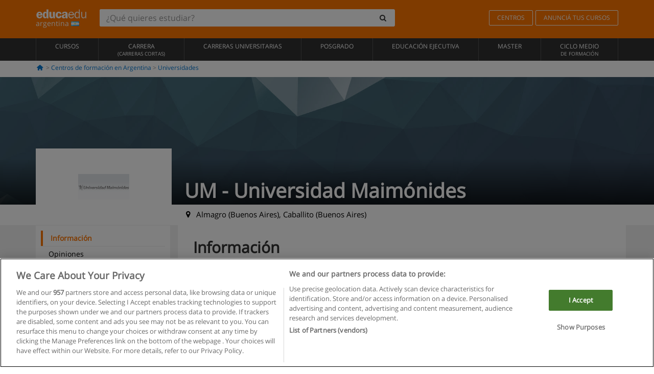

--- FILE ---
content_type: text/html; charset=UTF-8
request_url: https://www.educaedu.com.ar/centros/um-universidad-maimonides-uni131
body_size: 18375
content:
<!DOCTYPE html>
<html lang="es-AR">
    
    <head>
        
        <meta charset="UTF-8">
        <meta http-equiv="X-UA-Compatible" content="IE=edge">
        <meta name="viewport" content="width=device-width, initial-scale=1.0">
           
           <link rel="amphtml" href="https://www.educaedu.com.ar/amp/centros/um-universidad-maimonides-uni131">
        <link rel="canonical" href="https://www.educaedu.com.ar/centros/um-universidad-maimonides-uni131">
    
    <meta name="robots" content="index, follow">
    <meta name="googlebot" content="index, follow">
    <meta name="description" content="La universidad maimónides ha establecido sus objetivos en la formación integral de los estudiantes  a quien pretende dotarlos de un conocimiento">
    
                            <link rel="next" href="https://www.educaedu.com.ar/centros/um-universidad-maimonides-uni131_2">    
             

            
        <title> 
                         
     
        UM - Universidad Maimónides en Almagro, Caballito
            | Educaedu
</title>
        <link rel="dns-prefetch" href="https://static1.educaedu.com.ar/">
        <link rel="preconnect" href="https://static1.educaedu.com.ar/" crossorigin >
        <link rel="dns-prefetch" href="https://statictrack.educatrack.com/">
        <link rel="dns-prefetch" href="https://track.educatrack.com/">
        <link rel="dns-prefetch" href="https://fonts.gstatic.com">
        <link rel="dns-prefetch" href="https://www.googletagmanager.com">
        <link rel="dns-prefetch" href="https://www.google-analytics.com">
        <link rel="preconnect" href="https://statictrack.educatrack.com/" crossorigin>
        <link rel="preconnect" href="https://track.educatrack.com/" crossorigin>
        <link rel="preconnect" href="https://fonts.gstatic.com" crossorigin>
        <link rel="preconnect" href="https://www.googletagmanager.com" crossorigin>        
        <link rel="preconnect" href="https://www.google-analytics.com" crossorigin>

        <link rel="preload" href="https://static1.educaedu.com.ar/build/images/logo-educaedu.svg" fetchpriority="high"  as="image" type="image/svg+xml" >
<link rel="preload" href="https://fonts.gstatic.com/s/opensans/v16/mem8YaGs126MiZpBA-UFVZ0bf8pkAg.woff2" media="(min-width: 768px)" as="font" type="font/woff2" crossorigin>
<link rel="preload" href="https://static1.educaedu.com.ar/build/fonts/icons-educaedu.2e429f28.woff2" media="(min-width: 768px)" as="font" type="font/woff2" crossorigin>
<style>
    @font-face {
        font-family: "Open sans fallback";
        size-adjust: 103.50%;
        ascent-override: 103%;
        src: local("Arial");
    }
</style>            <style>
        .icon-mail-alt:before{content:'\f0e0'}@-ms-viewport{width:device-width}.btn-orange{color:#fff;background-color:#ff7600;border-color:#eb8500;font-weight:700;border-radius:6px;padding:4px 20px;background:#ff7600;background:-webkit-linear-gradient(#fd8c2b,#ff7600);background:-o-linear-gradient(#fd8c2b,#ff7600);background:-moz-linear-gradient(#fd8c2b,#ff7600);background:linear-gradient(#fd8c2b,#ff7600)}.btn-educaedu-old{border-radius:6px;background:#ff7600;background:-webkit-linear-gradient(#fd8c2b,#ff7600);background:-o-linear-gradient(#fd8c2b,#ff7600);background:-moz-linear-gradient(#fd8c2b,#ff7600);background:linear-gradient(#fd8c2b,#ff7600)}.cta{border-top:1px solid #f2f2f2;margin-top:10px;position:fixed;bottom:0;width:100%;left:0;padding:10px;background-color:#fff}.cta a{display:block}.course-content-row{margin-bottom:7px;font-size:12px}.course-content-row.grey-text{font-size:12px}.grey-text{color:#757575;font-family:Arial,Helvetica,sans-serif}.btn-orange{padding:4px 20px}@media screen and (max-width:767px){.btn-educaedu-old{display:block}.btn-educaedu-old{flex-grow:1;font-size:13px}}.course-buttons .btn-educaedu-primary i{display:none}[class^=icon-]:before{font-family:icons-educaedu;font-style:normal;font-weight:400;speak:none;display:inline-block;text-decoration:inherit;width:1em;margin-right:.2em;text-align:center;font-variant:normal;text-transform:none;line-height:1em;margin-left:.2em;-webkit-font-smoothing:antialiased;-moz-osx-font-smoothing:grayscale}.icon-search:before{content:'\e800'}.icon-down-open:before{content:'\e801'}.icon-cancel:before{content:'\e804'}.icon-location:before{content:'\e808'}.icon-home:before{content:'\e815'}.icon-menu:before{content:'\f008'}html{font-family:sans-serif;-ms-text-size-adjust:100%;-webkit-text-size-adjust:100%}body{margin:0}header,nav,section{display:block}a{background-color:transparent}b,strong{font-weight:700}h1{font-size:2em;margin:.67em 0}img{border:0}svg:not(:root){overflow:hidden}button,input{color:inherit;font:inherit;margin:0}button{overflow:visible}button{text-transform:none}button{-webkit-appearance:button}button::-moz-focus-inner,input::-moz-focus-inner{border:0;padding:0}input{line-height:normal}input[type=search]{-webkit-appearance:textfield;-webkit-box-sizing:content-box;-moz-box-sizing:content-box;box-sizing:content-box}input[type=search]::-webkit-search-cancel-button,input[type=search]::-webkit-search-decoration{-webkit-appearance:none}*{-webkit-box-sizing:border-box;-moz-box-sizing:border-box;box-sizing:border-box}:after,:before{-webkit-box-sizing:border-box;-moz-box-sizing:border-box;box-sizing:border-box}html{font-size:10px}body{font-family:"Helvetica Neue",Helvetica,Arial,sans-serif;font-size:14px;line-height:1.42857143;color:#333;background-color:#fff}button,input{font-family:inherit;font-size:inherit;line-height:inherit}a{color:#337ab7;text-decoration:none}img{vertical-align:middle}.img-responsive{display:block;max-width:100%;height:auto}h1,h2,h3,h4{font-family:inherit;font-weight:500;line-height:1.1;color:inherit}h1,h2,h3{margin-top:20px;margin-bottom:10px}h4{margin-top:10px;margin-bottom:10px}h1{font-size:36px}h3{font-size:24px}h4{font-size:18px}p{margin:0 0 10px}ul{margin-top:0;margin-bottom:10px}.container{padding-right:15px;padding-left:15px;margin-right:auto;margin-left:auto}@media (min-width:768px){.container{width:750px}}@media (min-width:992px){.container{width:970px}}@media (min-width:1200px){.container{width:1170px}}.row{margin-right:-15px;margin-left:-15px}.col-md-12,.col-md-3,.col-md-9,.col-sm-4,.col-sm-8,.col-xs-12{position:relative;min-height:1px;padding-right:15px;padding-left:15px}.col-xs-12{float:left}.col-xs-12{width:100%}@media (min-width:768px){.col-sm-4,.col-sm-8{float:left}.col-sm-8{width:66.66666667%}.col-sm-4{width:33.33333333%}}@media (min-width:992px){.col-md-12,.col-md-3,.col-md-9{float:left}.col-md-12{width:100%}.col-md-9{width:75%}.col-md-3{width:25%}}input[type=search]{-webkit-box-sizing:border-box;-moz-box-sizing:border-box;box-sizing:border-box;-webkit-appearance:none;appearance:none}.form-control{display:block;width:100%;height:34px;padding:6px 12px;font-size:14px;line-height:1.42857143;color:#555;background-color:#fff;background-image:none;border:1px solid #ccc;border-radius:4px;-webkit-box-shadow:inset 0 1px 1px rgba(0,0,0,.075);box-shadow:inset 0 1px 1px rgba(0,0,0,.075)}.form-control::-moz-placeholder{color:#999;opacity:1}.form-control:-ms-input-placeholder{color:#999}.form-control::-webkit-input-placeholder{color:#999}.form-control::-ms-expand{background-color:transparent;border:0}.btn{display:inline-block;margin-bottom:0;font-weight:400;text-align:center;white-space:nowrap;vertical-align:middle;-ms-touch-action:manipulation;touch-action:manipulation;background-image:none;border:1px solid transparent;padding:6px 12px;font-size:14px;line-height:1.42857143;border-radius:4px}.btn-default{color:#333;background-color:#fff;border-color:#ccc}.fade{opacity:0}.collapse{display:none}.input-group{position:relative;display:table;border-collapse:separate}.input-group .form-control{position:relative;z-index:2;float:left;width:100%;margin-bottom:0}.input-group .form-control,.input-group-btn{display:table-cell}.input-group-btn{width:1%;white-space:nowrap;vertical-align:middle}.input-group .form-control:first-child,.input-group-btn:last-child>.btn:not(:last-child):not(.dropdown-toggle){border-top-right-radius:0;border-bottom-right-radius:0}.input-group-btn:last-child>.btn{border-top-left-radius:0;border-bottom-left-radius:0}.input-group-btn{position:relative;font-size:0;white-space:nowrap}.input-group-btn>.btn{position:relative}.input-group-btn>.btn+.btn{margin-left:-1px}.input-group-btn:last-child>.btn{z-index:2;margin-left:-1px}.nav{padding-left:0;margin-bottom:0;list-style:none}.nav>li{position:relative;display:block}.nav>li>a{position:relative;display:block;padding:10px 15px}.navbar{position:relative;min-height:50px;margin-bottom:20px;border:1px solid transparent}.navbar-collapse{padding-right:15px;padding-left:15px;overflow-x:visible;border-top:1px solid transparent;-webkit-box-shadow:inset 0 1px 0 rgba(255,255,255,.1);box-shadow:inset 0 1px 0 rgba(255,255,255,.1);-webkit-overflow-scrolling:touch}.container>.navbar-collapse,.container>.navbar-header{margin-right:-15px;margin-left:-15px}.navbar-brand{float:left;height:50px;padding:15px;font-size:18px;line-height:20px}.navbar-brand>img{display:block}@media (min-width:768px){.navbar{border-radius:4px}.navbar-header{float:left}.navbar-collapse{width:auto;border-top:0;-webkit-box-shadow:none;box-shadow:none}.navbar-collapse.collapse{display:block!important;height:auto!important;padding-bottom:0;overflow:visible!important}.container>.navbar-collapse,.container>.navbar-header{margin-right:0;margin-left:0}.navbar>.container .navbar-brand{margin-left:-15px}.navbar-toggle{display:none}}.navbar-toggle{position:relative;float:right;padding:9px 10px;margin-right:15px;margin-top:8px;margin-bottom:8px;background-color:transparent;background-image:none;border:1px solid transparent;border-radius:4px}.navbar-nav{margin:7.5px -15px}.navbar-nav>li>a{padding-top:10px;padding-bottom:10px;line-height:20px}@media (min-width:768px){.navbar-nav{float:left;margin:0}.navbar-nav>li{float:left}.navbar-nav>li>a{padding-top:15px;padding-bottom:15px}.navbar-form .form-control{display:inline-block;width:auto;vertical-align:middle}.navbar-form .input-group{display:inline-table;vertical-align:middle}.navbar-form .input-group .form-control,.navbar-form .input-group .input-group-btn{width:auto}.navbar-form .input-group>.form-control{width:100%}}.navbar-form{padding:10px 15px;margin-right:-15px;margin-left:-15px;border-top:1px solid transparent;border-bottom:1px solid transparent;-webkit-box-shadow:inset 0 1px 0 rgba(255,255,255,.1),0 1px 0 rgba(255,255,255,.1);box-shadow:inset 0 1px 0 rgba(255,255,255,.1),0 1px 0 rgba(255,255,255,.1);margin-top:8px;margin-bottom:8px}@media (min-width:768px){.navbar-form{width:auto;padding-top:0;padding-bottom:0;margin-right:0;margin-left:0;border:0;-webkit-box-shadow:none;box-shadow:none}.navbar-right{float:right!important;margin-right:-15px}}.navbar-default{background-color:#f8f8f8;border-color:#e7e7e7}.navbar-default .navbar-nav>li>a{color:#777}.navbar-default .navbar-collapse{border-color:#e7e7e7}button.close{padding:0;background:0 0;border:0;-webkit-appearance:none;appearance:none}.modal{position:fixed;top:0;right:0;bottom:0;left:0;z-index:1050;display:none;overflow:hidden;-webkit-overflow-scrolling:touch;outline:0}.modal.fade .modal-dialog{-webkit-transform:translate(0,-25%);-ms-transform:translate(0,-25%);-o-transform:translate(0,-25%);transform:translate(0,-25%)}.modal-dialog{position:relative;width:auto;margin:10px}.modal-content{position:relative;background-color:#fff;-webkit-background-clip:padding-box;background-clip:padding-box;border:1px solid #999;border:1px solid rgba(0,0,0,.2);border-radius:6px;-webkit-box-shadow:0 3px 9px rgba(0,0,0,.5);box-shadow:0 3px 9px rgba(0,0,0,.5);outline:0}.modal-header{padding:15px;border-bottom:1px solid #e5e5e5}.modal-header .close{margin-top:-2px}.modal-title{margin:0;line-height:1.42857143}@media (min-width:768px){.modal-dialog{width:600px;margin:30px auto}.modal-content{-webkit-box-shadow:0 5px 15px rgba(0,0,0,.5);box-shadow:0 5px 15px rgba(0,0,0,.5)}}.container:after,.container:before,.modal-header:after,.modal-header:before,.nav:after,.nav:before,.navbar-collapse:after,.navbar-collapse:before,.navbar-header:after,.navbar-header:before,.navbar:after,.navbar:before,.row:after,.row:before{display:table;content:" "}.container:after,.modal-header:after,.nav:after,.navbar-collapse:after,.navbar-header:after,.navbar:after,.row:after{clear:both}.hidden{display:none!important}.visible-xs{display:none!important}@media (max-width:767px){.visible-xs{display:block!important}.hidden-xs{display:none!important}}body{font-family:'Open sans',Helvetica,Arial,sans-serif;background-color:transparent}h1,h2,h3,h4{font-family:'Open sans',Helvetica,Arial,sans-serif}.btn{font-family:"Open sans",Helvetica,Arial,sans-serif}h1{font-weight:600;margin-top:0;margin-bottom:0;font-size:16px;line-height:18px}h2{font-size:24px;margin-bottom:20px;font-weight:600;color:#333}a{color:#337ab7}@media (max-width:384px){h2{font-size:18px}}h3{font-size:18px}.form-control{-webkit-box-shadow:none;box-shadow:none}@media only screen and (max-width:767px){.hidden-xs{display:none!important}}@media only screen and (max-width:360px){.hidden-xxs{display:none!important}.hidden-xs{display:none!important}}.btn,.form-control{border-radius:2px}.back-to-top{position:fixed;bottom:20px;right:20px;display:none;z-index:9;border-radius:50%;height:35px;width:35px;background-color:transparent;font-size:21px;color:#b7b7b7;padding:0;-ms-transform:rotate(180deg);-webkit-transform:rotate(180deg);transform:rotate(180deg)}[class^=icon-]:before{visibility:visible}.form-control::-webkit-input-placeholder{font-style:normal}.form-control::-moz-placeholder{font-style:normal}.form-control:-ms-input-placeholder{font-style:normal}.form-control:-moz-placeholder{font-style:normal}a{color:#0076d1}button.close{-webkit-appearance:none;padding:0;background:0 0;border:0}.close{float:right;font-size:21px;font-weight:700;line-height:1;color:#000;text-shadow:0 1px 0 #fff;opacity:.2}.SimpleBreadcrumb_container{padding:15px;font-size:12px;width:100%}.breadcrumb-element:not(:last-child):after{content:' > ';color:#999}.barracookies{z-index:99999;position:fixed;left:0;right:0;bottom:0;padding:5px;background:#f5f5f5;line-height:20px;font-size:12px;text-align:center;box-sizing:border-box;display:none}.barracookies a.view-more{color:#f04d00;text-decoration:none;font-size:12px}.barracookies button.cookie-bar-close-option{background-color:transparent;border:0;color:#f04d00}.barracookies .container{position:relative}.barracookies .container .container-text{width:auto;height:auto;margin:0 auto;position:relative;display:inline}.modal{padding-right:0!important}.modal button.close{-webkit-appearance:none;padding:0;background:0 0;border:0}.modal .close{float:right;font-size:21px;font-weight:700;line-height:1;color:#000;text-shadow:0 1px 0 #fff;opacity:.2}.modal-educaedu-old .close{margin-top:-26px;background-color:#ff7800!important;padding:2px 10px!important;opacity:1;border:0;color:#fff;text-shadow:none;position:absolute;z-index:99;right:0;top:1px}.modal-educaedu-old .modal-header .modal-title{display:none}.modal-educaedu-old .modal-header{padding:0;margin-top:-1px}.modal-educaedu-old .modal-content{border-radius:0}.modal-dialog{margin:60px auto 0}.modal-content{border:0}.modal-content-big{width:60%}@media (max-width:1200px){.modal-content-big{width:90%}}.modal-iframe{position:absolute;top:0;left:0}@media screen and (-webkit-min-device-pixel-ratio:0){input{font-size:16px!important}}ul.full-width li span{display:block;font-size:10px;margin-top:-6px}ul.full-width{width:100%}ul.full-width li{list-style:none;text-align:center;border-right:1px solid #545454;-webkit-box-flex:1;-ms-flex-positive:1;flex-grow:1}ul.full-width li:first-child{border-left:1px solid #545454}ul.full-width li a{display:block;text-decoration:none}@media only screen and (max-width:995px){ul.full-width li,ul.full-width li:first-child{border-right:none;border-left:none}ul.full-width li a{font-size:12px}ul.full-width li span{font-size:8px}}ul.full-width{display:table;table-layout:fixed;display:-webkit-box;display:-ms-flexbox;display:flex;-webkit-box-orient:horizontal;-webkit-box-direction:normal;-ms-flex-direction:row;flex-direction:row}.navbar-collapse{padding-right:0;padding-left:0}.navbar-orange{background:#ff7600;margin-bottom:0;border-radius:0}.navbar-orange a{color:#fff}.navbar-orange .navbar-brand{height:auto;padding:18px 15px 14px;font-size:14px}.navbar-brand span img{vertical-align:baseline;height:9px}.navbar-orange .navbar-brand>img{height:18px}.navbar-orange .navbar-nav>li>a{border:1px solid;padding-top:4px;padding-bottom:4px;margin-top:20px;margin-left:5px;font-size:12px}.navbar-orange .navbar-right{margin-right:0}.navbar-nav>li>a{padding-top:25px;padding-bottom:25px}.navbar{min-height:0;margin-bottom:0;border-radius:0;border:0}.navbar-toggle{margin-bottom:0;font-size:21px;color:#fff;padding:5px 0;border-radius:2px}.navbar-default{background-color:#303030}.navbar-default .navbar-nav>li>a{color:#fff}.navbar-default .navbar-nav>li>a{font-size:12px;padding:6px 0 4px;text-transform:uppercase;height:100%}.navbar-brand>img{vertical-align:baseline;width:100px}.navbar-form{padding:10px;display:inline-block}.navbar-form .input-group-btn .btn{border-left-color:transparent}.navbar-form .form-control{border:0;-webkit-box-shadow:none;box-shadow:none}.navbar-form .btn,.navbar-form .form-control{border:1px solid #fff}@media only screen and (max-width:767px){.navbar-orange .navbar-brand{padding:12px 16px 10px 15px}.li-centers{border-top:1px solid #545454}.navbar-form .input-group>.form-control{width:100%}.navbar-form{margin-top:0;margin-bottom:0;padding-top:0;border-top:0;box-shadow:none;display:block}.navbar-brand>img{width:100px}}.header-buscador button,.header-buscador input{border:0;box-shadow:none}.header-buscador .btn-close{display:none}.header-buscador .input-group-btn .btn{border-top-right-radius:3px!important;border-bottom-right-radius:3px!important}@media (max-width:767px){.barracookies .container .container-text{display:block}.header-buscador{max-width:100%;position:fixed;z-index:10;top:0;right:15px;border:0;left:15px;background:#fff;border-bottom:1px solid #ccc;box-shadow:0 0 5px rgba(0,0,0,.2)}.header-buscador .navbar-form{margin-right:0;margin-left:0;margin-top:12px;margin-bottom:2px}.header-search-action-button{background-color:#ff7600;color:#fff;border:1px solid #ff7600!important;border-radius:3px!important}.header-search-action-button .icon-search:before{font-size:18px}.header-buscador .btn-close{border:0;margin-left:2px;display:inline-block;background-color:transparent;color:var(--color-grisoscuro)}.header-buscador .input-group-btn{padding-left:10px}.header-buscador .navbar-form input{border-bottom:1px solid}}@media (min-width:768px){.header-buscador.collapse{display:inline-table!important}.header-buscador{width:calc(100% - 480px)}.header-buscador .navbar-form,.header-buscador .navbar-form .input-group{width:100%}}header h1{font-size:24px;line-height:40px;text-align:left;font-weight:400;color:#fff}header a,header h1,nav a{font-family:'Open Sans',sans-serif}ul{list-style:none}h2,h3,h4,header h1{font-family:var(--headings-font);margin-top:1.5em;margin-bottom:.1em;line-height:1.5em!important;font-weight:700}h2{font-size:30px}h3{font-weight:700;font-size:21px}h4{font-size:18px;font-weight:600}div>h2:first-child{margin-top:0}p{margin:0 0 20px}:root{--scrollspy-height:51px}.side-menu-block{position:-webkit-sticky;position:-moz-sticky;position:-o-sticky;position:-ms-sticky;position:sticky;top:0;z-index:5}.side-menu{background-color:#fff;-webkit-box-shadow:0 2px 3px 0 rgba(0,0,0,.07);-moz-box-shadow:0 0 9px 0 rgba(0,0,0,.07);box-shadow:0 2px 3px 0 rgba(0,0,0,.07);margin:0 -15px;height:var(--scrollspy-height);z-index:12;overflow-y:hidden;border-bottom:1px solid #f2f2f2;border-top:1px solid #f2f2f2}.side-menu ul{padding:0;margin:0}.side-menu li{border:none;line-height:18px;margin-bottom:0;background-color:#fff;border-top:1px solid #eee;position:relative;margin-top:0}.side-menu li:first-child{border-top:0}.side-menu .link{padding:16px 50px 16px 15px;color:#000;display:block;width:100%;overflow:hidden;white-space:nowrap;text-overflow:ellipsis;font-size:1.2em}.side-menu .link.active{color:#ff7600;text-decoration:none;font-weight:600}.side-menu .open-button{position:absolute;top:0;bottom:0;right:0;text-align:right;background-color:transparent;border:0;height:51px;width:100%;padding:15px 25px}.side-menu-logo{display:none}@media (min-width:768px){.side-menu-block{top:15px}.side-menu{height:auto;padding:10px;margin:auto;-webkit-box-shadow:none;-moz-box-shadow:none;box-shadow:none}.side-menu ul{transform:translateY(0)!important}.side-menu .link{padding:6px 30px 6px 15px;white-space:break-spaces;font-size:1em}.side-menu .link.active{border-left:4px solid #ff7600}.side-menu .open-button{display:none}}.center-detail-body{background-color:#f2f2f2}.center-detail-block{background-color:#fff;margin-bottom:20px;padding:20px 0}@media (min-width:768px){.center-detail-block{padding-left:15px;padding-right:15px}}.SimpleBreadcrumb_container{background-color:#fff;padding:5px 15px 10px}.ficha .navbar-brand{width:224px;height:130px;float:left;padding:0;margin-top:-80px;margin-left:0!important;overflow:hidden;background:#fff;text-align:center;line-height:160px;color:#fff!important;font-size:2em;position:relative}@media (min-width:768px){.ficha .navbar-brand{width:220px}.ficha .navbar-brand img{max-width:190px;width:auto}}@media (min-width:992px){.ficha .navbar-brand{width:214px;height:120px;margin-top:-80px}}.ficha .navbar-brand img{position:absolute;margin:auto;top:0;left:0;right:0;bottom:0}@media (min-width:1200px){.ficha .navbar-brand{width:266px;height:150px;margin-top:-110px}.ficha .navbar-brand img{max-width:240px}}.fondo-imagen{overflow:hidden;height:250px;position:relative}.fondo-imagen img{width:100%;height:auto;position:absolute;top:0;bottom:0;margin-top:auto;margin-bottom:auto}@media (min-width:768px){.SimpleBreadcrumb_container{background-color:transparent}.fondo-negro{background:rgba(0,0,0,.7);background:-webkit-linear-gradient(transparent,rgba(0,0,0,.7));background:-o-linear-gradient(transparent,rgba(0,0,0,.7));background:-moz-linear-gradient(transparent,rgba(0,0,0,.7));background:linear-gradient(transparent,rgba(0,0,0,.7));height:90px;margin-top:-90px;position:absolute;width:100%}}.site-name{color:#fff;font-size:2.8em;line-height:45px!important;margin-bottom:46px!important;bottom:0;text-shadow:0 0 10px rgba(0,0,0,.5);margin-left:25px;position:absolute;display:inline-block}@media (max-width:992px){.site-name{font-size:2.4em}}@media (max-width:767px){.fondo-imagen{max-height:70px}.site-name{position:inherit;color:#000;font-size:20px;line-height:1.4em!important;text-shadow:none;padding:5px 0;margin-bottom:0!important;margin-left:0;margin-top:0}.ficha .navbar-brand{max-width:100px;max-height:55px;float:left;margin-top:-22px;margin-right:10px;border:3px solid #fff}}.site-description{color:#000;font-size:1.1em;float:left;margin-top:9px!important;margin-left:22px;position:absolute}.center-header{max-height:360px;overflow:hidden}@media (max-width:490px){.site-description{color:#fff;font-size:1.3em;float:left;margin-top:-80px!important;margin-left:125px}}.back-to-top{bottom:55px}.center-logo{display:none;grid-area:center-logo}.course-title{grid-area:course-title}.course-info{grid-area:course-info}.course-description{display:none;grid-area:course-description}.course-buttons{grid-area:course-buttons}.course-download-button{grid-area:course-download-button}.course-whatsapp-button{grid-area:course-whatsapp-button}.course-info-button{grid-area:course-info-button}.sf-minitoolbar{background-color:#222;border-top-left-radius:4px;bottom:0;box-sizing:border-box;display:none;height:36px;padding:6px;position:fixed;right:0;z-index:99999}.sf-minitoolbar button{background-color:transparent;padding:0;border:none}.sf-minitoolbar svg{max-height:24px;max-width:24px;display:inline}.sf-toolbar-clearer{clear:both;height:36px}.sf-display-none{display:none}.sf-toolbarreset *{box-sizing:content-box;vertical-align:baseline;letter-spacing:normal;width:auto}.sf-toolbarreset{background-color:#222;bottom:0;box-shadow:0 -1px 0 rgba(0,0,0,.2);color:#eee;font:11px Arial,sans-serif;left:0;margin:0;padding:0 36px 0 0;position:fixed;right:0;text-align:left;text-transform:none;z-index:99999;direction:ltr;-webkit-font-smoothing:subpixel-antialiased;-moz-osx-font-smoothing:auto}.sf-toolbarreset svg{height:20px;width:20px;display:inline-block}.sf-toolbarreset .sf-cancel-button{color:#444}.sf-toolbarreset .hide-button{background:#444;display:block;position:absolute;top:0;right:0;width:36px;height:36px;text-align:center;border:none;margin:0;padding:0}.sf-toolbarreset .hide-button svg{max-height:18px;margin-top:1px}.sf-toolbar-block{display:block;float:left;height:36px;margin-right:0;white-space:nowrap;max-width:15%}.sf-toolbar-block>a{display:block;text-decoration:none;background-color:transparent;color:inherit}.sf-toolbar-block span{display:inline-block}.sf-toolbar-block .sf-toolbar-value{color:#f5f5f5;font-size:13px;line-height:36px;padding:0}.sf-toolbar-block .sf-toolbar-info{border-collapse:collapse;display:table;z-index:100000}.sf-toolbar-block .sf-toolbar-info-piece{border-bottom:3px solid transparent;display:table-row}.sf-toolbar-block .sf-toolbar-info-piece:last-child{margin-bottom:0}.sf-toolbar-block .sf-toolbar-info-piece b{color:#aaa;display:table-cell;font-size:11px;padding:4px 8px 4px 0}.sf-toolbar-block:not(.sf-toolbar-block-dump) .sf-toolbar-info-piece span{color:#f5f5f5}.sf-toolbar-block .sf-toolbar-info-piece span{font-size:12px}.sf-toolbar-block .sf-toolbar-info{background-color:#444;bottom:36px;color:#f5f5f5;display:none;padding:9px 0;position:absolute}.sf-toolbar-block .sf-toolbar-icon{display:block;height:36px;padding:0 7px;overflow:hidden;text-overflow:ellipsis}.sf-toolbar-block-request .sf-toolbar-icon{padding-left:0;padding-right:0}.sf-toolbar-block .sf-toolbar-icon svg{border-width:0;position:relative;top:8px;vertical-align:baseline}.sf-toolbar-block .sf-toolbar-icon svg+span{margin-left:4px}.sf-toolbar-icon .sf-toolbar-value{display:none}@media (min-width:768px){.sf-toolbar-icon .sf-toolbar-value{display:inline}.sf-toolbar-block .sf-toolbar-icon svg{top:6px}.sf-toolbar-block .sf-toolbar-icon{padding:0 10px}.sf-toolbar-block-request .sf-toolbar-icon{padding-left:0;padding-right:0}.sf-toolbar-block .sf-toolbar-info-piece b{font-size:12px}.sf-toolbar-block .sf-toolbar-info-piece span{font-size:13px}}        
    </style>
        
         
        
        <link rel="shortcut icon" href="https://static1.educaedu.com.ar/build/images/favicon-educaedu.ico">
        <link rel="apple-touch-icon" href="https://static1.educaedu.com.ar/apple-touch-icon.png">
        
        <script>
            window.onerror = function (msg, file, lineNo, columnNo, error){
                if(/googlebot/i.test(navigator.userAgent)){
                    return false;
                }
                var params = 'url='+window.location.href+'&line='+lineNo+'&col='+columnNo+'&message='+msg+'&error='+error+'&file='+file;
                var xhttp = new XMLHttpRequest();
                xhttp.open('POST','/js-errors',true);
                xhttp.setRequestHeader('Content-type', 'application/x-www-form-urlencoded');
                xhttp.send(params);
                if(typeof error !== 'undefined') {
                    dataLayer = dataLayer || [];
                    dataLayer.push({'event':'error_js'});
                }
                return false;
            };
        </script>

                    <script>var userEmail = '';</script>
                
            <script>
        var pageOptions = { 
            'pubId' : 'pub-0159970609929852',
            'channel': '3662428415',
            'adtest': 'off',                   
            'hl': 'es',
            'ie': 'utf8',
            'oe': 'utf8',
            'mode': '',
            'siteLinks': false,
            'personalizedAds': true,
            'styleId': '5412800633',
            'query': 'Um universidad maimónides en Argentina',
            'number': 3
        };

        var adblocks = [{'container' : 'adsgoogle2'}]; 

                 
            adblocks.push({'container' : 'adsgoogle1'}); 
         

    </script> 
        
        <!-- Google Tag Manager -->
        <script>(function(w,d,s,l,i){w[l]=w[l]||[];w[l].push({'gtm.start':
        new Date().getTime(),event:'gtm.js'});var f=d.getElementsByTagName(s)[0],
        j=d.createElement(s),dl=l!='dataLayer'?'&l='+l:'';j.async=true;j.src=
        'https://www.googletagmanager.com/gtm.js?id='+i+dl;f.parentNode.insertBefore(j,f);
        })(window,document,'script','dataLayer','GTM-NWCBB9P');</script>
        <!-- End Google Tag Manager -->
        
                      
        <script async='async' src='https://www.googletagservices.com/tag/js/gpt.js'></script>
<script>
  var googletag = googletag || {};
  googletag.cmd = googletag.cmd || [];
</script>

<script>
var gptAdSlots = [];

googletag.cmd.push(function() {

    var map_sidebar_1 = googletag.sizeMapping()
        .addSize([0, 0], [[300, 250]])
        .addSize([320,0], [[300, 250]])
        .addSize([480,0], [[300, 250]])
        .addSize([768,0], [])
        .addSize([992,0], [[300, 250]])
        .build(); 

    var map_sidebar_2 = googletag.sizeMapping()
        .addSize([0, 0], [[300, 250]])
        .addSize([320,0], [[300, 250]])
        .addSize([768,0], [[160, 600],[120, 600]])
        .build();

    var map_content_1 = googletag.sizeMapping()
        .addSize([0, 0], [[300, 250]])
        .addSize([768,0], [[468,60]])
        .addSize([1200,0], [[728, 90]])
        .build();

    var map_content_2 = googletag.sizeMapping()
        .addSize([0, 0], [[300, 250]])
        .addSize([768,0], [[468,60]])
        .addSize([1200,0], [[728, 90]])
        .build();

    var map_content_3 = googletag.sizeMapping()
        .addSize([0, 0], [[300, 250]])
        .addSize([768,0], [[468,60]])
        .addSize([1200,0], [[728, 90]])
        .build();
        
    var map_leaderboard = googletag.sizeMapping()
        .addSize([0, 0], [[320, 50]])
        .addSize([320,0], [[320, 100],[320, 50]])
        .addSize([480,0], [[468, 60]])
        .addSize([768,0], [[728, 90]])
        .addSize([992,0], [[970, 90],[728, 90]])
        .build();

                gptAdSlots[0] = googletag.defineSlot('/41992410/EDU_CONTENT_1', [[468, 60], [300, 250], [728, 90]], 'div-gpt-ad-1645100302473-0')
            .defineSizeMapping(map_content_1)
            .setCollapseEmptyDiv(true)
            .addService(googletag.pubads());    
                    gptAdSlots[1] = googletag.defineSlot('/41992410/EDU_CONTENT_2', [[468, 60], [300, 250], [728, 90]], 'div-gpt-ad-1645100382073-0')
            .defineSizeMapping(map_content_2)
            .setCollapseEmptyDiv(true)
            .addService(googletag.pubads());    
                    gptAdSlots[2] = googletag.defineSlot('/41992410/EDU_CONTENT_2', [[468, 60], [300, 250], [728, 90]], 'div-gpt-ad-1645100432413-0')
            .defineSizeMapping(map_content_3)
            .setCollapseEmptyDiv(true)
            .addService(googletag.pubads());    
                        

    googletag.enableServices();
});
</script>
        
    </head>
    
    <body>
                 
        <!-- Google Tag Manager (noscript) -->
        <noscript><iframe src="https://www.googletagmanager.com/ns.html?id=GTM-NWCBB9P"
        height="0" width="0" style="display:none;visibility:hidden"></iframe></noscript>
        <!-- End Google Tag Manager (noscript) -->
        
        
                        <header class="header navbar navbar-orange country-code-ar">
        <div class="container">
            
            <div class="navbar-header">
                <button  type="button" class="dev-open-menu navbar-toggle collapsed" aria-label="Menú" data-toggle="collapse" data-target="#navbar" aria-expanded="false" aria-controls="navbar">
                    <i class="icon-menu"></i>
                    <i class="icon-cancel ri-close-circle-line hidden"></i>
                </button>
                <button type="button" class="dev-open-search navbar-toggle collapsed" aria-label="buscar" data-toggle="collapse" data-target="#navbar-buscador" aria-expanded="false" aria-controls="navbar-buscador">
                    <span class="icon-search"></span>
                </button>

                <a class="navbar-brand" href="https://www.educaedu.com.ar/" title="Educaedu Argentina">
                                            <img src="https://static1.educaedu.com.ar/build/images/logo-educaedu.svg" onerror="this.onerror=null; this.src='https://static1.educaedu.com.ar/build/images/logo-educaedu.png'" width="300" height="55" alt="Educaedu">                        
                                        <span class="hidden-xxs">
                        argentina
                        <img src="https://static1.educaedu.com.ar/build/images/ar.gif" alt="" width="16" height="11">
                    </span>
                </a> 
            </div>

            <div id="navbar-buscador" class="navbar-collapse collapse header-buscador" aria-expanded="false" role="navigation">
                <form class="navbar-form" method="get" action="https://www.educaedu.com.ar/nf/search.php">
                    <div class="input-group">
                        <input type="search" name="txtBusqueda" id="header_search_text" aria-label="¿Qué quieres estudiar?" class="header_search_text form-control" placeholder="¿Qué quieres estudiar?">
                        <span class="input-group-btn">
                            <button class="btn btn-default header-search-action-button" aria-label="buscar" type="submit">
                                <span class="icon-search"></span>
                            </button>
                            <button class="btn btn-close" type="button" aria-label="Cerrar"  data-toggle="collapse" data-target="#navbar-buscador">
                                <i class="icon-cancel ri-close-circle-line"></i>
                            </button>
                        </span>
                    </div>
                </form>
            </div>

            <ul class="nav navbar-nav navbar-right hidden-xs">               
                <li>
                                        <a href="https://www.educaedu.com.ar/centros" class="btn" title="Centros">
                        CENTROS
                    </a>
                </li>
                <li>
                    <a href="https://www.educaedu.com.ar/acceso-centros/anuncia-tus-cursos.php" class="btn" title="Anunciá tus cursos">
                        ANUNCIÁ TUS CURSOS
                    </a>
                </li>
            </ul>

        </div>
    </header>

    <nav class="navbar navbar-default">
        <div class="container">

            <div id="navbar" class="collapse navbar-collapse">

                <ul class="nav navbar-nav full-width">
                                    
                                                                                                                                                                                            
                                                                                                    <li class="">
                        <a href="https://www.educaedu.com.ar/cursos" title="Cursos">
                            Cursos
                                                    </a>
                    </li>
                    
                                    
                                                                                        
                                                                                                    <li class="">
                        <a href="https://www.educaedu.com.ar/carrera" title="Carrera (Carreras Cortas)">
                            Carrera
                            <span>(Carreras Cortas)</span>                        </a>
                    </li>
                    
                                    
                                                                                                                                                                                            
                                                                                                    <li class="">
                        <a href="https://www.educaedu.com.ar/carreras-universitarias" title="Carreras universitarias">
                            Carreras universitarias
                                                    </a>
                    </li>
                    
                                    
                                                                                                                                                                                            
                                                                                                    <li class="">
                        <a href="https://www.educaedu.com.ar/postgrado" title="Posgrado">
                            Posgrado
                                                    </a>
                    </li>
                    
                                    
                                                                                                                                                                                            
                                                                                                    <li class="">
                        <a href="https://www.educaedu.com.ar/educacion-ejecutiva" title="Educación Ejecutiva">
                            Educación Ejecutiva
                                                    </a>
                    </li>
                    
                                    
                                                                                                                                                                                            
                                                                                                    <li class="">
                        <a href="https://www.educaedu.com.ar/master" title="Master">
                            Master
                                                    </a>
                    </li>
                    
                                    
                                                                                                                                                                                            
                                                                                                    <li class="">
                        <a href="https://www.educaedu.com.ar/ciclo-medio-de-formacion" title="Ciclo Medio de Formación">
                            Ciclo Medio
                            <span>de Formación</span>                        </a>
                    </li>
                    
                                    <li class="li-centers visible-xs">
                                                <a href="https://www.educaedu.com.ar/centros" class="btn" title="Centros">
                            CENTROS
                        </a>
                    </li>
                </ul>

            </div>

        </div>
    </nav>            
        
        
        
    <div class="container">
        
<div class="row">
    <div id="header.page.breadcrumb" class="col-xs-12 SimpleBreadcrumb_container">
                    <span class="breadcrumb-element">
                        <a href="https://www.educaedu.com.ar/"
                           title="Ir a Inicio" class="SimpleBreadcrumb_link"><i class="icon-home"></i></a>
                    </span>
        <span class="breadcrumb-element">
                                                            <a href="https://www.educaedu.com.ar/centros" title="Centros de formación en Argentina" class="SimpleBreadcrumb_link">Centros de formación en Argentina</a>
                    </span>
                                                    <span class="breadcrumb-element">
                                <a href="https://www.educaedu.com.ar/centros/universidades" title="Universidades" class="SimpleBreadcrumb_link">
                                    Universidades
                                </a>
                            </span>
                        </div>
                                                                                                                                                                                                    
                <script type="application/ld+json">
                        {"@context":"https:\/\/schema.org","@type":"BreadcrumbList","itemListElement":[{"@type":"ListItem","position":1,"name":"Ir a Inicio","item":{"id":"https:\/\/www.educaedu.com.ar\/"}},{"@type":"ListItem","position":2,"name":"Centros de formaci\u00f3n en Argentina","item":{"id":"https:\/\/www.educaedu.com.ar\/centros"}},{"@type":"ListItem","position":3,"name":"Universidades","item":{"id":"https:\/\/www.educaedu.com.ar\/centros\/universidades"}},{"@type":"ListItem","position":4,"name":"UM - Universidad Maim\u00f3nides"}]}
                    </script>
    </div>
    </div>
    
        <div class="center-header  ">
        <div class="fondo-imagen">
            <img src="https://static1.educaedu.com.ar/img/centers-header/default_header_mobile.jpg" 
                 srcset="https://static1.educaedu.com.ar/img/centers-header/default_header_mobile.jpg 360w, https://static1.educaedu.com.ar/img/centers-header/default_header.jpg 1750w" 
                 sizes="(max-width: 767px) 360px, 100vw" 
                 alt="" 
                 height="130" 
                 width="400">
        </div>
        <div class="fondo-negro"></div>
    </div>      
    
    <header id="header" class="ficha container  "> 
    <div class="row">
        <div class="col-md-12">
            <div class="ficha-header">
                <div class="navbar-brand"><img class="img-responsive" src="https://static1.educaedu.com.ar/logos/10/131.gif" alt="UM - Universidad Maimónides"></div>
                    <script>
        dataLayer = dataLayer || [];

        var centerViewsObj = dataLayer.find(item => item.centerViews);
        if (centerViewsObj) {
            centerViewsObj.centerViews.push({'idMaestro': 103426, 'name': 'UM - Universidad Maimónides'});
        } else {
            dataLayer.push({
                'centerViews': [{'idMaestro': 103426, 'name': 'UM - Universidad Maimónides'}]
            });
        }
    </script>
                <div class="site-name-block">
                    <h1 class="site-name"> UM - Universidad Maimónides </h1>
                                            <span class="site-description hidden-xs"><i class="icon-location ri-map-pin-line"></i>
                                                                                                                                                                                                                                                                                                                                                                                                                                                        
                                                                                                                                                                                                                                                                                                                                        
                                                        Almagro (Buenos Aires), Caballito (Buenos Aires)
        
                                                                        </span>                    
                </div>
            </div>
        </div>
    </div>    
</header>

    <section class="center-detail-body">
        <div class="container">
            <div class="row">
                                    <div class="col-md-3 col-sm-4 col-xs-12 side-menu-block">                    
                        <div class="side-menu-content">
    <div class="side-menu">
        <div class="side-menu-logo"><img class="img-responsive" src="https://static1.educaedu.com.ar/logos/10/131.gif" alt="UM - Universidad Maimónides"></div>        
        <ul>
                            <li><a href="#anchor-info" class="link active">Información</a></li>
                
                        

                                    <li><a href="#anchor-opiniones" class="link">Opiniones</a></li>
                        
                        <li><a href="#anchor-cursos" class="link">Oferta formativa</a></li>
                       
                    </ul>
        <span class="open-button"><i class="icon-down-open"></i></span>
    </div>
    <div class="cta"><a href="#anchor-cursos" class="btn btn-orange btn-educaedu-old"><i class="icon-mail-alt"></i> Solicita información</a></div>
</div>                    </div>
                                
                <div class="col-md-9 col-sm-8 col-xs-12  center-detail-content scroll-container">
                                                    <div id="anchor-info" class="row center-info center-detail-block scrollspy">
            <div class="col-xs-12">
                           
                                   
                            </div>        
            
            <div class="col-xs-12">
                <h2>Información</h2>
                
                                                      
    <div class="col-md-5 col-xs-12 pull-right seal-block-container">
        <div class="seal-block-row" >

                            <div class="col-md-12 col-xs-6 global-rating seal-block"> 
                    <div class="global-rating-value">4.1</div>
                    <div class="stars stars-big">
                        <ul>
                                                                                            <li><i class="icon-star"></i></li>
                                                                                                                            <li><i class="icon-star"></i></li>
                                                                                                                            <li><i class="icon-star"></i></li>
                                                                                                                            <li><i class="icon-star"></i></li>
                                                                                                                            <li><i class="icon-star-empty"></i></li>
                                                             
                        </ul>                
                    </div>
                    <div>
                        <a href="#anchor-opiniones" title="31 Opiniones" class="scroll">31 Opiniones </a>
                    </div>
                </div>
             

                    </div>
    </div>
                          
                
                La <strong>Universidad Maimónides</strong> ha establecido sus objetivos en la formación integral de los estudiantes, a quien pretende dotarlos de un conocimiento multidisciplinario procedente de las dos grandes áreas que la integra:a) el de Ciencia y Tecnología que incluye la Facultad de Ciencias Médicas, la de Odontología y la escuela de Tecnología Multimedial y b) la de Humanidades que incluye la facultad de Humanidades, Ciencias Sociales y Empresariales con todas sus escuelas y carrera.
            </div>
        </div>              
        
                                                                <div class="adsense">
            <div id='div-gpt-ad-1645100302473-0' class="content_1">
                <script>
                    var google_ads_display = google_ads_display || [];
                    google_ads_display.push('div-gpt-ad-1645100302473-0');
                </script>
            </div>        
        </div>
               
                        
                        
                        
    <div id="anchor-opiniones" class="row center-detail-block scrollspy">
        <h2 class="col-xs-12">Opiniones</h2>    
            <div class="col-md-2 col-xs-12 global-rating">
        <div class="global-rating-value">4.1</div>
        <div class="stars stars-big">
            <ul>
                                                        <li><i class="icon-star"></i></li>
                                                                            <li><i class="icon-star"></i></li>
                                                                            <li><i class="icon-star"></i></li>
                                                                            <li><i class="icon-star"></i></li>
                                                                            <li><i class="icon-star-empty"></i></li>
                                     
            </ul>                
        </div>
    </div>
    <div class="col-md-2 col-xs-6 rating">
                <div class="progress-circle p83 over50">
            <span>83%</span>
            <div class="left-half-clipper">
               <div class="first50-bar"></div>
               <div class="value-bar"></div>
            </div>
        </div>
        <span>Profesores</span>
    </div>
   <div class="col-md-2 col-xs-6 rating">
                <div class="progress-circle p81 over50">
            <span>81%</span>
            <div class="left-half-clipper">
               <div class="first50-bar"></div>
               <div class="value-bar"></div>
            </div>
        </div>
        <span>Atención al alumno</span>
    </div>
    <div class="col-md-2 col-xs-6 rating">
                <div class="progress-circle p83 over50">
            <span>83%</span>
            <div class="left-half-clipper">
               <div class="first50-bar"></div>
               <div class="value-bar"></div>
            </div>
        </div>
        <span>Temario</span>
    </div>
    <div class="col-md-2 col-xs-6 rating">
                <div class="progress-circle p81 over50">
            <span>81%</span>
            <div class="left-half-clipper">
               <div class="first50-bar"></div>
               <div class="value-bar"></div>
            </div>
        </div>
        <span>Material</span>
    </div>
    <div class="col-md-2 col-xs-6 rating">
                <div class="progress-circle p82 over50">
            <span>82%</span>
            <div class="left-half-clipper">
               <div class="first50-bar"></div>
               <div class="value-bar"></div>
            </div>
        </div>
        <span>Instalaciones</span>
    </div>
       
 
        <div class="col-xs-12">
            <div class="comment-list"> 
                                   <div class="row">
                       <div class="col-md-3 col-sm-3 hidden-xs">
                           <figure>
                               <figcaption class="text-center">Edgardo Hernán Cardo</figcaption>
                           </figure>
                       </div>
                       <div class="col-md-9 col-sm-9">
                           <div class="panel panel-default arrow left">
                               <div class="panel-body">
                                   <header>
                                       <div class="comment-user visible-xs"><b>Edgardo Hernán Cardo</b></div>
                                       <div class="stars">
                                           <ul>
                                                                                                                                                     <li><i class="icon-star"></i></li>
                                                                                                                                                                                                        <li><i class="icon-star"></i></li>
                                                                                                                                                                                                        <li><i class="icon-star"></i></li>
                                                                                                                                                                                                        <li><i class="icon-star-empty"></i></li>
                                                                                                                                                                                                        <li><i class="icon-star-empty"></i></li>
                                                                                                                      
                                           </ul>
                                       </div>
                                   </header>
                                   <div class="comment-post">
                                       <i>Una buena oportunidad para los amantes del periodismo. </i>
                                       <p class="text-right">
                                                                                          <a href="https://www.educaedu.com.ar/licenciatura-en-periodismo-carreras-universitarias-38194.html" title="Licenciatura en Periodismo">Licenciatura en Periodismo</a>
                                                                                  </p>
                                   </div>
                               </div>
                           </div>
                       </div>
                   </div>
                                  <div class="row">
                       <div class="col-md-3 col-sm-3 hidden-xs">
                           <figure>
                               <figcaption class="text-center">Silvana Volpe</figcaption>
                           </figure>
                       </div>
                       <div class="col-md-9 col-sm-9">
                           <div class="panel panel-default arrow left">
                               <div class="panel-body">
                                   <header>
                                       <div class="comment-user visible-xs"><b>Silvana Volpe</b></div>
                                       <div class="stars">
                                           <ul>
                                                                                                                                                     <li><i class="icon-star"></i></li>
                                                                                                                                                                                                        <li><i class="icon-star"></i></li>
                                                                                                                                                                                                        <li><i class="icon-star"></i></li>
                                                                                                                                                                                                        <li><i class="icon-star-empty"></i></li>
                                                                                                                                                                                                        <li><i class="icon-star-empty"></i></li>
                                                                                                                      
                                           </ul>
                                       </div>
                                   </header>
                                   <div class="comment-post">
                                       <i>No tengo nada que reprocharle  a esta carrera. Me gustó todo. </i>
                                       <p class="text-right">
                                                                                          <a href="https://www.educaedu.com.ar/carrera-de-medicina-carreras-universitarias-38192.html" title="Carrera de Medicina">Carrera de Medicina</a>
                                                                                  </p>
                                   </div>
                               </div>
                           </div>
                       </div>
                   </div>
                                  <div class="row">
                       <div class="col-md-3 col-sm-3 hidden-xs">
                           <figure>
                               <figcaption class="text-center">Emilio Pezza</figcaption>
                           </figure>
                       </div>
                       <div class="col-md-9 col-sm-9">
                           <div class="panel panel-default arrow left">
                               <div class="panel-body">
                                   <header>
                                       <div class="comment-user visible-xs"><b>Emilio Pezza</b></div>
                                       <div class="stars">
                                           <ul>
                                                                                                                                                     <li><i class="icon-star"></i></li>
                                                                                                                                                                                                        <li><i class="icon-star"></i></li>
                                                                                                                                                                                                        <li><i class="icon-star"></i></li>
                                                                                                                                                                                                        <li><i class="icon-star-empty"></i></li>
                                                                                                                                                                                                        <li><i class="icon-star-empty"></i></li>
                                                                                                                      
                                           </ul>
                                       </div>
                                   </header>
                                   <div class="comment-post">
                                       <i>Es muy buena la modalidad de estudio ya que se puede trabajar y estudiar a la vez, y no se te complica la vida diaria. </i>
                                       <p class="text-right">
                                                                                          <a href="https://www.educaedu.com.ar/licenciado-en-enfermeria-carreras-universitarias-18971.html" title="Licenciatura en Enfermería">Licenciatura en Enfermería</a>
                                                                                  </p>
                                   </div>
                               </div>
                           </div>
                       </div>
                   </div>
                                  <div class="row">
                       <div class="col-md-3 col-sm-3 hidden-xs">
                           <figure>
                               <figcaption class="text-center">Alicia del Cármen Veliz</figcaption>
                           </figure>
                       </div>
                       <div class="col-md-9 col-sm-9">
                           <div class="panel panel-default arrow left">
                               <div class="panel-body">
                                   <header>
                                       <div class="comment-user visible-xs"><b>Alicia del Cármen Veliz</b></div>
                                       <div class="stars">
                                           <ul>
                                                                                                                                                     <li><i class="icon-star"></i></li>
                                                                                                                                                                                                        <li><i class="icon-star"></i></li>
                                                                                                                                                                                                        <li><i class="icon-star"></i></li>
                                                                                                                                                                                                        <li><i class="icon-star-empty"></i></li>
                                                                                                                                                                                                        <li><i class="icon-star-empty"></i></li>
                                                                                                                      
                                           </ul>
                                       </div>
                                   </header>
                                   <div class="comment-post">
                                       <i>Hoy, por hoy, elijo estudiar a distancia, debido a que tengo gente a cargo, no tengo tiempo para ausentarme. Los profesores son muy explicativos y el material es muy claro, fácil de entender. </i>
                                       <p class="text-right">
                                                                                          <a href="https://www.educaedu.com.ar/licenciado-en-enfermeria-carreras-universitarias-18971.html" title="Licenciatura en Enfermería">Licenciatura en Enfermería</a>
                                                                                  </p>
                                   </div>
                               </div>
                           </div>
                       </div>
                   </div>
                                  <div class="row">
                       <div class="col-md-3 col-sm-3 hidden-xs">
                           <figure>
                               <figcaption class="text-center">Raúl Gómez</figcaption>
                           </figure>
                       </div>
                       <div class="col-md-9 col-sm-9">
                           <div class="panel panel-default arrow left">
                               <div class="panel-body">
                                   <header>
                                       <div class="comment-user visible-xs"><b>Raúl Gómez</b></div>
                                       <div class="stars">
                                           <ul>
                                                                                                                                                     <li><i class="icon-star"></i></li>
                                                                                                                                                                                                        <li><i class="icon-star"></i></li>
                                                                                                                                                                                                        <li><i class="icon-star"></i></li>
                                                                                                                                                                                                        <li><i class="icon-star"></i></li>
                                                                                                                                                                                                        <li><i class="icon-star"></i></li>
                                                                                                                      
                                           </ul>
                                       </div>
                                   </header>
                                   <div class="comment-post">
                                       <i>Es excelente, una oportunidad para no dejar pasar. </i>
                                       <p class="text-right">
                                                                                          <a href="https://www.educaedu.com.ar/asistente-odontologico-universitario-carreras-universitarias-18982.html" title="Carrera de Asistente Odontológico Universitario">Carrera de Asistente Odontológico Universitario</a>
                                                                                  </p>
                                   </div>
                               </div>
                           </div>
                       </div>
                   </div>
                
           </div>
        </div>
    </div>                       

                                   
                                            <div class="adsense">
            <div id='div-gpt-ad-1645100382073-0' class="content_2">
                <script>
                    var google_ads_display = google_ads_display || [];
                    google_ads_display.push('div-gpt-ad-1645100382073-0');
                </script>
            </div>        
        </div>
           
                        
                        



                    <div  id="anchor-cursos" class="row center-detail-block center-detail-courses scrollspy ">
    <div class="col-xs-12">
        
                
            <h2>Oferta formativa</h2>
        
                    <p class="subtitle">
                Página <strong>1</strong> de <strong>2</strong>
            </p>
                


                        <div class="Adsense row">
        <div class="Adsense_container" id="adsgoogle1">
                            <div class="adsense_skeleton"></div>
                            <div class="adsense_skeleton"></div>
                            <div class="adsense_skeleton"></div>
                    
        </div>
    </div>
        

                        
          
    
    <div id="courses_list">
                                <div class="course-row course-link-element" data-url="https://www.educaedu.com.ar/abogado-carreras-universitarias-18984.html">
                <div class="course-title">
                    <a class="course-title-link" href="https://www.educaedu.com.ar/abogado-carreras-universitarias-18984.html" title="Carrera en Abogacía" >
                        Carrera en Abogacía
                    </a>
                </div>
                <div class="course-info">
                    <div class="course-content-row">
                        <span class="course-info-label">Categoría:</span>
                        <span class="grey-text">Abogacía y Práctica Jurídica</span>
                    </div>

                    <div class="course-content-row">
                        <span class="course-info-label">Modalidad:</span>
                        <span class="grey-text">Presencial</span>
                    </div>
                    
                            
                </div>

                <div class="course-description grey-text course-content-row">
                                                                    Abogado Mediar, arbitrar y llevar todo tipo de juicios en todas las instancias, fueros y sedes. 
 
Intervenir en las negociaciones privadas y públicas, en la formalización de contratos, estatutos, cuestiones societarias y en todo asunto relacionado con el marco...
                                    </div>

                                    <div class="course-buttons">
                        
                                                <span class="course-info-button course-modal-link-element btn btn-educaedu-primary" data-url="https://www.educaedu.com.ar/abogado-carreras-universitarias-18984.html?submit_method=info_request" title="Solicita información">
                            <i class="icon-mail-alt"></i> Solicita información
                        </span>
                    </div>
                            </div>
                 
                                                
                                <div class="course-row course-link-element" data-url="https://www.educaedu.com.ar/licenciado-en-ciencias-biologicas-carreras-universitarias-18962.html">
                <div class="course-title">
                    <a class="course-title-link" href="https://www.educaedu.com.ar/licenciado-en-ciencias-biologicas-carreras-universitarias-18962.html" title="Licenciatura en Ciencias Biológicas" >
                        Licenciatura en Ciencias Biológicas
                    </a>
                </div>
                <div class="course-info">
                    <div class="course-content-row">
                        <span class="course-info-label">Categoría:</span>
                        <span class="grey-text">Biología</span>
                    </div>

                    <div class="course-content-row">
                        <span class="course-info-label">Modalidad:</span>
                        <span class="grey-text">Presencial</span>
                    </div>
                    
                            
                </div>

                <div class="course-description grey-text course-content-row">
                                                                    Licenciado en Ciencias Biológicas La formación de profesionales biólogos con una amplia capacitación para la investigación básica, la investigación aplicada, el desarrollo biotecnológico, la consultoría, la gestión y la docencia especializada, en un marco de sentido...
                                    </div>

                                    <div class="course-buttons">
                        
                                                <span class="course-info-button course-modal-link-element btn btn-educaedu-primary" data-url="https://www.educaedu.com.ar/licenciado-en-ciencias-biologicas-carreras-universitarias-18962.html?submit_method=info_request" title="Solicita información">
                            <i class="icon-mail-alt"></i> Solicita información
                        </span>
                    </div>
                            </div>
                 
                                                
                                <div class="course-row course-link-element" data-url="https://www.educaedu.com.ar/bioquimico-carreras-universitarias-18961.html">
                <div class="course-title">
                    <a class="course-title-link" href="https://www.educaedu.com.ar/bioquimico-carreras-universitarias-18961.html" title="Carrera de Bioquímica" >
                        Carrera de Bioquímica
                    </a>
                </div>
                <div class="course-info">
                    <div class="course-content-row">
                        <span class="course-info-label">Categoría:</span>
                        <span class="grey-text">Bioquímica</span>
                    </div>

                    <div class="course-content-row">
                        <span class="course-info-label">Modalidad:</span>
                        <span class="grey-text">Presencial</span>
                    </div>
                    
                            
                </div>

                <div class="course-description grey-text course-content-row">
                                                                    Bioquímico Formación de un profesional orientado esencialmente al paciente y la interpretación de su clínica. El profesional bioquímico egresado de esta carrera tiene un perfil claro y definido de bioquímico clínico, sin contrarrestar sus posibilidades de desarrollo...
                                    </div>

                                    <div class="course-buttons">
                        
                                                <span class="course-info-button course-modal-link-element btn btn-educaedu-primary" data-url="https://www.educaedu.com.ar/bioquimico-carreras-universitarias-18961.html?submit_method=info_request" title="Solicita información">
                            <i class="icon-mail-alt"></i> Solicita información
                        </span>
                    </div>
                            </div>
                 
                                                
                                <div class="course-row course-link-element" data-url="https://www.educaedu.com.ar/contador-publico-carreras-universitarias-19002.html">
                <div class="course-title">
                    <a class="course-title-link" href="https://www.educaedu.com.ar/contador-publico-carreras-universitarias-19002.html" title="Carrera de Contador Público" >
                        Carrera de Contador Público
                    </a>
                </div>
                <div class="course-info">
                    <div class="course-content-row">
                        <span class="course-info-label">Categoría:</span>
                        <span class="grey-text">Contabilidad</span>
                    </div>

                    <div class="course-content-row">
                        <span class="course-info-label">Modalidad:</span>
                        <span class="grey-text">Presencial</span>
                    </div>
                    
                            
                </div>

                <div class="course-description grey-text course-content-row">
                                                                    Contador Público El Contador Público desempeña una importante y vasta actividad profesional en los campos de la economía, del desarrollo empresarial y del ámbito judicial. La formación académica de los futuros graduados exige un conjunto de conocimientos y valores...
                                    </div>

                                    <div class="course-buttons">
                        
                                                <span class="course-info-button course-modal-link-element btn btn-educaedu-primary" data-url="https://www.educaedu.com.ar/contador-publico-carreras-universitarias-19002.html?submit_method=info_request" title="Solicita información">
                            <i class="icon-mail-alt"></i> Solicita información
                        </span>
                    </div>
                            </div>
                 
                                                
                                <div class="course-row course-link-element" data-url="https://www.educaedu.com.ar/licenciado-en-organizacion-y-direccion-institucional-carreras-universitarias-18995.html">
                <div class="course-title">
                    <a class="course-title-link" href="https://www.educaedu.com.ar/licenciado-en-organizacion-y-direccion-institucional-carreras-universitarias-18995.html" title="Licenciatura en Organización y Dirección Institucional" >
                        Licenciatura en Organización y Dirección Institucional
                    </a>
                </div>
                <div class="course-info">
                    <div class="course-content-row">
                        <span class="course-info-label">Categoría:</span>
                        <span class="grey-text">Dirección de Empresas y Negocios (otros)</span>
                    </div>

                    <div class="course-content-row">
                        <span class="course-info-label">Modalidad:</span>
                        <span class="grey-text">Presencial</span>
                    </div>
                    
                            
                </div>

                <div class="course-description grey-text course-content-row">
                                                                    Licenciado en Organización y Dirección Institucional -Aplicar y/o indicar teorías, métodos, recursos, habilidades, estrategias y técnicas multidisciplinarias inherentes a las instituciones en que trabaje. 
 
-Asumir y ejercer funciones de Dirección y Organización...
                                    </div>

                                    <div class="course-buttons">
                        
                                                <span class="course-info-button course-modal-link-element btn btn-educaedu-primary" data-url="https://www.educaedu.com.ar/licenciado-en-organizacion-y-direccion-institucional-carreras-universitarias-18995.html?submit_method=info_request" title="Solicita información">
                            <i class="icon-mail-alt"></i> Solicita información
                        </span>
                    </div>
                            </div>
                 
                                                
                                <div class="course-row course-link-element" data-url="https://www.educaedu.com.ar/licenciado-en-turismo-carreras-universitarias-19005.html">
                <div class="course-title">
                    <a class="course-title-link" href="https://www.educaedu.com.ar/licenciado-en-turismo-carreras-universitarias-19005.html" title="Licenciatura en Turismo" >
                        Licenciatura en Turismo
                    </a>
                </div>
                <div class="course-info">
                    <div class="course-content-row">
                        <span class="course-info-label">Categoría:</span>
                        <span class="grey-text">Dirección y Gestión de Empresas Turísticas</span>
                    </div>

                    <div class="course-content-row">
                        <span class="course-info-label">Modalidad:</span>
                        <span class="grey-text">Presencial</span>
                    </div>
                    
                            
                </div>

                <div class="course-description grey-text course-content-row">
                                                                    Licenciado en Turismo Diseñar productos y circuitos turísticos innovadores dentro del mercado turístico. Coordinar y guiar grupos en diferentes viajes al interior y exterior, actuando como facilitador e intermediario entre los pasajeros y los distintos servicios...
                                    </div>

                                    <div class="course-buttons">
                        
                                                <span class="course-info-button course-modal-link-element btn btn-educaedu-primary" data-url="https://www.educaedu.com.ar/licenciado-en-turismo-carreras-universitarias-19005.html?submit_method=info_request" title="Solicita información">
                            <i class="icon-mail-alt"></i> Solicita información
                        </span>
                    </div>
                            </div>
                 
                                                
                                <div class="course-row course-link-element" data-url="https://www.educaedu.com.ar/licenciado-en-gestion-de-recursos-humanos-carreras-universitarias-19004.html">
                <div class="course-title">
                    <a class="course-title-link" href="https://www.educaedu.com.ar/licenciado-en-gestion-de-recursos-humanos-carreras-universitarias-19004.html" title="Licenciatura en Gestión de Recursos Humanos" >
                        Licenciatura en Gestión de Recursos Humanos
                    </a>
                </div>
                <div class="course-info">
                    <div class="course-content-row">
                        <span class="course-info-label">Categoría:</span>
                        <span class="grey-text">Dirección y Gestión de Recursos Humanos</span>
                    </div>

                    <div class="course-content-row">
                        <span class="course-info-label">Modalidad:</span>
                        <span class="grey-text">Presencial</span>
                    </div>
                    
                            
                </div>

                <div class="course-description grey-text course-content-row">
                                                                    Licenciado en Gestión de Recursos Humanos  Primer año 
 
Humanidades 
Antropología Filosófica 
Matemática de Negocios 
Principios de Administración 
Seminario I 
Introducción al Marketing 
Economía 
Proyecto Empresarial I 
Derecho I 
Seminario II 
Marketing...
                                    </div>

                                    <div class="course-buttons">
                        
                                                <span class="course-info-button course-modal-link-element btn btn-educaedu-primary" data-url="https://www.educaedu.com.ar/licenciado-en-gestion-de-recursos-humanos-carreras-universitarias-19004.html?submit_method=info_request" title="Solicita información">
                            <i class="icon-mail-alt"></i> Solicita información
                        </span>
                    </div>
                            </div>
                 
                                                
                                <div class="course-row course-link-element" data-url="https://www.educaedu.com.ar/licenciado-en-educacion-fisica-y-deporte-carreras-universitarias-18987.html">
                <div class="course-title">
                    <a class="course-title-link" href="https://www.educaedu.com.ar/licenciado-en-educacion-fisica-y-deporte-carreras-universitarias-18987.html" title="Licenciatura en Educación Física y Deporte" >
                        Licenciatura en Educación Física y Deporte
                    </a>
                </div>
                <div class="course-info">
                    <div class="course-content-row">
                        <span class="course-info-label">Categoría:</span>
                        <span class="grey-text">Educación Física</span>
                    </div>

                    <div class="course-content-row">
                        <span class="course-info-label">Modalidad:</span>
                        <span class="grey-text">Presencial</span>
                    </div>
                    
                            
                </div>

                <div class="course-description grey-text course-content-row">
                                                                    Licenciado en Educación Física y Deporte Capacidad para el desempeño de funciones de planificación, organización y conducción de programas de salud basados en actividades físicas racionales preventivas y de mantenimiento. 
 
Conocimiento científico de las diferentes...
                                    </div>

                                    <div class="course-buttons">
                        
                                                <span class="course-info-button course-modal-link-element btn btn-educaedu-primary" data-url="https://www.educaedu.com.ar/licenciado-en-educacion-fisica-y-deporte-carreras-universitarias-18987.html?submit_method=info_request" title="Solicita información">
                            <i class="icon-mail-alt"></i> Solicita información
                        </span>
                    </div>
                            </div>
                 
                                                
                                <div class="course-row course-link-element" data-url="https://www.educaedu.com.ar/profesor-universitario-carreras-universitarias-18997.html">
                <div class="course-title">
                    <a class="course-title-link" href="https://www.educaedu.com.ar/profesor-universitario-carreras-universitarias-18997.html" title="Profesorado Universitario" >
                        Profesorado Universitario
                    </a>
                </div>
                <div class="course-info">
                    <div class="course-content-row">
                        <span class="course-info-label">Categoría:</span>
                        <span class="grey-text">Educación Superior</span>
                    </div>

                    <div class="course-content-row">
                        <span class="course-info-label">Modalidad:</span>
                        <span class="grey-text">Presencial</span>
                    </div>
                    
                            
                </div>

                <div class="course-description grey-text course-content-row">
                                                                    Profesor Universitario  PRIMER CUATRIMESTRE 
Teorías del Aprendizaje 
Pedagogía Universitaria 
Prácticas Docentes: Trabajo de Campo I 
Ciclo de Charlas 
 
SEGUNDO CUATRIMESTRE 
Didáctica y Curriculum  
Trabajo y Rol docente / Política Educativa y Legislación Universitaria...
                                    </div>

                                    <div class="course-buttons">
                        
                                                <span class="course-info-button course-modal-link-element btn btn-educaedu-primary" data-url="https://www.educaedu.com.ar/profesor-universitario-carreras-universitarias-18997.html?submit_method=info_request" title="Solicita información">
                            <i class="icon-mail-alt"></i> Solicita información
                        </span>
                    </div>
                            </div>
                 
                                                
                                <div class="course-row course-link-element" data-url="https://www.educaedu.com.ar/licenciado-en-estrategia-contemporanea-carreras-universitarias-18990.html">
                <div class="course-title">
                    <a class="course-title-link" href="https://www.educaedu.com.ar/licenciado-en-estrategia-contemporanea-carreras-universitarias-18990.html" title="Licenciatura en Estrategia Contemporánea" >
                        Licenciatura en Estrategia Contemporánea
                    </a>
                </div>
                <div class="course-info">
                    <div class="course-content-row">
                        <span class="course-info-label">Categoría:</span>
                        <span class="grey-text">Enseñanza de Negocios (Educación)</span>
                    </div>

                    <div class="course-content-row">
                        <span class="course-info-label">Modalidad:</span>
                        <span class="grey-text">Presencial</span>
                    </div>
                    
                            
                </div>

                <div class="course-description grey-text course-content-row">
                                                                    Licenciado en Estrategia Contemporánea 1. De la carrera: 
 
Inducir un cambio de comportamiento en la tradicional cultura de planificar metas a corto plazo de la Argentina y algunos otros países de la región, incorporando principios, metodología y experiencias...
                                    </div>

                                    <div class="course-buttons">
                        
                                                <span class="course-info-button course-modal-link-element btn btn-educaedu-primary" data-url="https://www.educaedu.com.ar/licenciado-en-estrategia-contemporanea-carreras-universitarias-18990.html?submit_method=info_request" title="Solicita información">
                            <i class="icon-mail-alt"></i> Solicita información
                        </span>
                    </div>
                            </div>
                 
                                                
                                <div class="course-row course-link-element" data-url="https://www.educaedu.com.ar/licenciado-en-formacion-en-ciencias-y-humanidades-carreras-universitarias-18991.html">
                <div class="course-title">
                    <a class="course-title-link" href="https://www.educaedu.com.ar/licenciado-en-formacion-en-ciencias-y-humanidades-carreras-universitarias-18991.html" title="Licenciatura en Formación en Ciencias y Humanidades" >
                        Licenciatura en Formación en Ciencias y Humanidades
                    </a>
                </div>
                <div class="course-info">
                    <div class="course-content-row">
                        <span class="course-info-label">Categoría:</span>
                        <span class="grey-text">Estudios Liberales</span>
                    </div>

                    <div class="course-content-row">
                        <span class="course-info-label">Modalidad:</span>
                        <span class="grey-text">Presencial</span>
                    </div>
                    
                            
                </div>

                <div class="course-description grey-text course-content-row">
                                                                    Licenciado en Formación en Ciencias y Humanidades  1 – Módulo de Fundamentos generales: integrado por asignaturas comunes y obligatorias para todos los alumnos. El objetivo de este módulo es lograr la adquisición de conocimientos que proporcionen una sólida formación...
                                    </div>

                                    <div class="course-buttons">
                        
                                                <span class="course-info-button course-modal-link-element btn btn-educaedu-primary" data-url="https://www.educaedu.com.ar/licenciado-en-formacion-en-ciencias-y-humanidades-carreras-universitarias-18991.html?submit_method=info_request" title="Solicita información">
                            <i class="icon-mail-alt"></i> Solicita información
                        </span>
                    </div>
                            </div>
                 
                                                
                                <div class="course-row course-link-element" data-url="https://www.educaedu.com.ar/licenciado-en-ciencias-y-humanidades-a-distancia-carreras-universitarias-18993.html">
                <div class="course-title">
                    <a class="course-title-link" href="https://www.educaedu.com.ar/licenciado-en-ciencias-y-humanidades-a-distancia-carreras-universitarias-18993.html" title="Licenciatura en Ciencias y Humanidades a distancia" >
                        Licenciatura en Ciencias y Humanidades a distancia
                    </a>
                </div>
                <div class="course-info">
                    <div class="course-content-row">
                        <span class="course-info-label">Categoría:</span>
                        <span class="grey-text">Estudios Liberales</span>
                    </div>

                    <div class="course-content-row">
                        <span class="course-info-label">Modalidad:</span>
                        <span class="grey-text">A Distancia</span>
                    </div>
                    
                            
                </div>

                <div class="course-description grey-text course-content-row">
                                                                    Licenciado en Ciencias y Humanidades  AREA Nº 1 Materias básicas 
1. Anatomía Funcional 
2. Fisiología del Ejercicio 
3. Biomecánica 
4. Manejo Administrativo y Empresarial en la Actividad Física y el Deporte 
 
AREA Nº 2 Materias de Aplicación 
5. Entrenamiento...
                                    </div>

                                    <div class="course-buttons">
                        
                                                <span class="course-info-button course-modal-link-element btn btn-educaedu-primary" data-url="https://www.educaedu.com.ar/licenciado-en-ciencias-y-humanidades-a-distancia-carreras-universitarias-18993.html?submit_method=info_request" title="Solicita información">
                            <i class="icon-mail-alt"></i> Solicita información
                        </span>
                    </div>
                            </div>
                 
                                                
                                <div class="course-row course-link-element" data-url="https://www.educaedu.com.ar/licenciado-en-gerontologia-carreras-universitarias-19000.html">
                <div class="course-title">
                    <a class="course-title-link" href="https://www.educaedu.com.ar/licenciado-en-gerontologia-carreras-universitarias-19000.html" title="Licenciatura en Gerontología" >
                        Licenciatura en Gerontología
                    </a>
                </div>
                <div class="course-info">
                    <div class="course-content-row">
                        <span class="course-info-label">Categoría:</span>
                        <span class="grey-text">Gerontología</span>
                    </div>

                    <div class="course-content-row">
                        <span class="course-info-label">Modalidad:</span>
                        <span class="grey-text">Presencial</span>
                    </div>
                    
                            
                </div>

                <div class="course-description grey-text course-content-row">
                                                                    Licenciado en Gerontología Conducir establecimientos asistenciales para Adultos Mayores. 
 
Supervisar el trabajo de los Técnicos en Gerontología y de los cuidadores de adultos mayores. 
 
Dirigir y participar en la elaboración y dictado de programas sociales,...
                                    </div>

                                    <div class="course-buttons">
                        
                                                <span class="course-info-button course-modal-link-element btn btn-educaedu-primary" data-url="https://www.educaedu.com.ar/licenciado-en-gerontologia-carreras-universitarias-19000.html?submit_method=info_request" title="Solicita información">
                            <i class="icon-mail-alt"></i> Solicita información
                        </span>
                    </div>
                            </div>
                 
                                                
                                <div class="course-row course-link-element" data-url="https://www.educaedu.com.ar/licenciado-en-kinesiologia-y-fisiatria-carreras-universitarias-18966.html">
                <div class="course-title">
                    <a class="course-title-link" href="https://www.educaedu.com.ar/licenciado-en-kinesiologia-y-fisiatria-carreras-universitarias-18966.html" title="Licenciatura en Kinesiología y Fisiatría" >
                        Licenciatura en Kinesiología y Fisiatría
                    </a>
                </div>
                <div class="course-info">
                    <div class="course-content-row">
                        <span class="course-info-label">Categoría:</span>
                        <span class="grey-text">Kinesiología</span>
                    </div>

                    <div class="course-content-row">
                        <span class="course-info-label">Modalidad:</span>
                        <span class="grey-text">Presencial</span>
                    </div>
                    
                            
                </div>

                <div class="course-description grey-text course-content-row">
                                                                    Licenciado en Kinesiología y Fisiatría Formación integral en la clínica kinefisiátrica: el alumno realiza prácticas desde el primer año de la Carrera. 
 
Les posibilitamos el uso de tecnología de avanzada para rehabilitación. 
 
Promovemos una atención integral...
                                    </div>

                                    <div class="course-buttons">
                        
                                                <span class="course-info-button course-modal-link-element btn btn-educaedu-primary" data-url="https://www.educaedu.com.ar/licenciado-en-kinesiologia-y-fisiatria-carreras-universitarias-18966.html?submit_method=info_request" title="Solicita información">
                            <i class="icon-mail-alt"></i> Solicita información
                        </span>
                    </div>
                            </div>
                 
                                                
                                <div class="course-row course-link-element" data-url="https://www.educaedu.com.ar/licenciado-en-marketing-carreras-universitarias-19003.html">
                <div class="course-title">
                    <a class="course-title-link" href="https://www.educaedu.com.ar/licenciado-en-marketing-carreras-universitarias-19003.html" title="Licenciatura en Marketing" >
                        Licenciatura en Marketing
                    </a>
                </div>
                <div class="course-info">
                    <div class="course-content-row">
                        <span class="course-info-label">Categoría:</span>
                        <span class="grey-text">Marketing</span>
                    </div>

                    <div class="course-content-row">
                        <span class="course-info-label">Modalidad:</span>
                        <span class="grey-text">Presencial</span>
                    </div>
                    
                            
                </div>

                <div class="course-description grey-text course-content-row">
                                                                    Licenciado en Marketing Elaborar estrategias competitivas. 
 
Diseñar el perfil empresario dirigido a la calidad del servicio y la venta en el sentido más amplio (por encima del producto o servicio ofrecido). 
 
Interpretar las necesidades vigentes y potenciales...
                                    </div>

                                    <div class="course-buttons">
                        
                                                <span class="course-info-button course-modal-link-element btn btn-educaedu-primary" data-url="https://www.educaedu.com.ar/licenciado-en-marketing-carreras-universitarias-19003.html?submit_method=info_request" title="Solicita información">
                            <i class="icon-mail-alt"></i> Solicita información
                        </span>
                    </div>
                            </div>
                 
                                                
                                <div class="course-row course-link-element" data-url="https://www.educaedu.com.ar/licenciado-en-artes-musicales-carreras-universitarias-18985.html">
                <div class="course-title">
                    <a class="course-title-link" href="https://www.educaedu.com.ar/licenciado-en-artes-musicales-carreras-universitarias-18985.html" title="Licenciatura en Artes Musicales" >
                        Licenciatura en Artes Musicales
                    </a>
                </div>
                <div class="course-info">
                    <div class="course-content-row">
                        <span class="course-info-label">Categoría:</span>
                        <span class="grey-text">Música</span>
                    </div>

                    <div class="course-content-row">
                        <span class="course-info-label">Modalidad:</span>
                        <span class="grey-text">Presencial</span>
                    </div>
                    
                            
                </div>

                <div class="course-description grey-text course-content-row">
                                                                    Licenciado en Artes Musicales El objetivo fundamental y desafío principal de la Carrera es formar músicos profesionales que la Argentina necesitará en el siglo XXI. La finalidad básica es ofrecer a sus graduados una sólida formación educativa y profesional con...
                                    </div>

                                    <div class="course-buttons">
                        
                                                <span class="course-info-button course-modal-link-element btn btn-educaedu-primary" data-url="https://www.educaedu.com.ar/licenciado-en-artes-musicales-carreras-universitarias-18985.html?submit_method=info_request" title="Solicita información">
                            <i class="icon-mail-alt"></i> Solicita información
                        </span>
                    </div>
                            </div>
                 
                                                
                                <div class="course-row course-link-element" data-url="https://www.educaedu.com.ar/licenciado-en-nutricion-carreras-universitarias-18969.html">
                <div class="course-title">
                    <a class="course-title-link" href="https://www.educaedu.com.ar/licenciado-en-nutricion-carreras-universitarias-18969.html" title="Licenciatura en Nutrición" >
                        Licenciatura en Nutrición
                    </a>
                </div>
                <div class="course-info">
                    <div class="course-content-row">
                        <span class="course-info-label">Categoría:</span>
                        <span class="grey-text">Nutrición</span>
                    </div>

                    <div class="course-content-row">
                        <span class="course-info-label">Modalidad:</span>
                        <span class="grey-text">Presencial</span>
                    </div>
                    
                            
                </div>

                <div class="course-description grey-text course-content-row">
                                                                    Licenciado en Nutrición Organizar y dirigir actividades de prevención, protección, recuperación y rehabilitación de la salud a través de la nutrición. 
 
Calcular, desarrollar y supervisar regímenes de alimentación, previo diagnóstico o prescripción. 
 
Planificar...
                                    </div>

                                    <div class="course-buttons">
                        
                                                <span class="course-info-button course-modal-link-element btn btn-educaedu-primary" data-url="https://www.educaedu.com.ar/licenciado-en-nutricion-carreras-universitarias-18969.html?submit_method=info_request" title="Solicita información">
                            <i class="icon-mail-alt"></i> Solicita información
                        </span>
                    </div>
                            </div>
                 
                                                
                                <div class="course-row course-link-element" data-url="https://www.educaedu.com.ar/odontologo-carreras-universitarias-18981.html">
                <div class="course-title">
                    <a class="course-title-link" href="https://www.educaedu.com.ar/odontologo-carreras-universitarias-18981.html" title="Carrera de Odontología" >
                        Carrera de Odontología
                    </a>
                </div>
                <div class="course-info">
                    <div class="course-content-row">
                        <span class="course-info-label">Categoría:</span>
                        <span class="grey-text">Odontología</span>
                    </div>

                    <div class="course-content-row">
                        <span class="course-info-label">Modalidad:</span>
                        <span class="grey-text">Presencial</span>
                    </div>
                    
                            
                </div>

                <div class="course-description grey-text course-content-row">
                                                                    Odontólogo Formar un odontólogo capaz de programar e implementar la atención odontológica con criterio preventivo y rehabilitador de excelencia. PRIMER AÑO 
Introducción a la Programación Multimedial 
Fundamentos de Diseño 
Inglés I 
Software creativo  
Arquitectura...
                                    </div>

                                    <div class="course-buttons">
                        
                                                <span class="course-info-button course-modal-link-element btn btn-educaedu-primary" data-url="https://www.educaedu.com.ar/odontologo-carreras-universitarias-18981.html?submit_method=info_request" title="Solicita información">
                            <i class="icon-mail-alt"></i> Solicita información
                        </span>
                    </div>
                            </div>
                 
                                                
                                <div class="course-row course-link-element" data-url="https://www.educaedu.com.ar/asistente-odontologico-universitario-carreras-universitarias-18982.html">
                <div class="course-title">
                    <a class="course-title-link" href="https://www.educaedu.com.ar/asistente-odontologico-universitario-carreras-universitarias-18982.html" title="Carrera de Asistente Odontológico Universitario" >
                        Carrera de Asistente Odontológico Universitario
                    </a>
                </div>
                <div class="course-info">
                    <div class="course-content-row">
                        <span class="course-info-label">Categoría:</span>
                        <span class="grey-text">Odontología</span>
                    </div>

                    <div class="course-content-row">
                        <span class="course-info-label">Modalidad:</span>
                        <span class="grey-text">Presencial</span>
                    </div>
                    
                            
                </div>

                <div class="course-description grey-text course-content-row">
                                                                    Asistente Odontológico Universitario  Ciclo Básico 
 
Anatomía General y Dentaría 
Histología Dentaria 
Microbiología y Bioseguridad 
Patología Bucal 
Materiales Dentales 
Organización y Administración del Consultorio 
Informática 
Aspectos Éticos Legales 
Reconocimiento...
                                    </div>

                                    <div class="course-buttons">
                        
                                                <span class="course-info-button course-modal-link-element btn btn-educaedu-primary" data-url="https://www.educaedu.com.ar/asistente-odontologico-universitario-carreras-universitarias-18982.html?submit_method=info_request" title="Solicita información">
                            <i class="icon-mail-alt"></i> Solicita información
                        </span>
                    </div>
                            </div>
                 
                                                
                                <div class="course-row course-link-element" data-url="https://www.educaedu.com.ar/tecnico-universitario-en-protesis-dental-carreras-universitarias-18983.html">
                <div class="course-title">
                    <a class="course-title-link" href="https://www.educaedu.com.ar/tecnico-universitario-en-protesis-dental-carreras-universitarias-18983.html" title="Carrera Técnica Universitaria en Prótesis Dental" >
                        Carrera Técnica Universitaria en Prótesis Dental
                    </a>
                </div>
                <div class="course-info">
                    <div class="course-content-row">
                        <span class="course-info-label">Categoría:</span>
                        <span class="grey-text">Odontología</span>
                    </div>

                    <div class="course-content-row">
                        <span class="course-info-label">Modalidad:</span>
                        <span class="grey-text">Presencial</span>
                    </div>
                    
                            
                </div>

                <div class="course-description grey-text course-content-row">
                                                                    Técnico Universitario en Prótesis Dental Conocimientos, procedimientos, habilidades y técnicas adecuadas para la confección de Prótesis Dentales. Conocimientos sobre el ejercicio legal de la profesión, las reglamentaciones vigentes y normas de seguridad sanitaria....
                                    </div>

                                    <div class="course-buttons">
                        
                                                <span class="course-info-button course-modal-link-element btn btn-educaedu-primary" data-url="https://www.educaedu.com.ar/tecnico-universitario-en-protesis-dental-carreras-universitarias-18983.html?submit_method=info_request" title="Solicita información">
                            <i class="icon-mail-alt"></i> Solicita información
                        </span>
                    </div>
                            </div>
                 
                                                
            </div>
    
    <script type="application/ld+json">
{
  "@context":"https://schema.org",
  "@type":"ItemList",
  "itemListElement":[
      {"@type":"ListItem", "position":"1", "url":"https://www.educaedu.com.ar/abogado-carreras-universitarias-18984.html"}, {"@type":"ListItem", "position":"2", "url":"https://www.educaedu.com.ar/licenciado-en-ciencias-biologicas-carreras-universitarias-18962.html"}, {"@type":"ListItem", "position":"3", "url":"https://www.educaedu.com.ar/bioquimico-carreras-universitarias-18961.html"}, {"@type":"ListItem", "position":"4", "url":"https://www.educaedu.com.ar/contador-publico-carreras-universitarias-19002.html"}, {"@type":"ListItem", "position":"5", "url":"https://www.educaedu.com.ar/licenciado-en-organizacion-y-direccion-institucional-carreras-universitarias-18995.html"}, {"@type":"ListItem", "position":"6", "url":"https://www.educaedu.com.ar/licenciado-en-turismo-carreras-universitarias-19005.html"}, {"@type":"ListItem", "position":"7", "url":"https://www.educaedu.com.ar/licenciado-en-gestion-de-recursos-humanos-carreras-universitarias-19004.html"}, {"@type":"ListItem", "position":"8", "url":"https://www.educaedu.com.ar/licenciado-en-educacion-fisica-y-deporte-carreras-universitarias-18987.html"}, {"@type":"ListItem", "position":"9", "url":"https://www.educaedu.com.ar/profesor-universitario-carreras-universitarias-18997.html"}, {"@type":"ListItem", "position":"10", "url":"https://www.educaedu.com.ar/licenciado-en-estrategia-contemporanea-carreras-universitarias-18990.html"}, {"@type":"ListItem", "position":"11", "url":"https://www.educaedu.com.ar/licenciado-en-formacion-en-ciencias-y-humanidades-carreras-universitarias-18991.html"}, {"@type":"ListItem", "position":"12", "url":"https://www.educaedu.com.ar/licenciado-en-ciencias-y-humanidades-a-distancia-carreras-universitarias-18993.html"}, {"@type":"ListItem", "position":"13", "url":"https://www.educaedu.com.ar/licenciado-en-gerontologia-carreras-universitarias-19000.html"}, {"@type":"ListItem", "position":"14", "url":"https://www.educaedu.com.ar/licenciado-en-kinesiologia-y-fisiatria-carreras-universitarias-18966.html"}, {"@type":"ListItem", "position":"15", "url":"https://www.educaedu.com.ar/licenciado-en-marketing-carreras-universitarias-19003.html"}, {"@type":"ListItem", "position":"16", "url":"https://www.educaedu.com.ar/licenciado-en-artes-musicales-carreras-universitarias-18985.html"}, {"@type":"ListItem", "position":"17", "url":"https://www.educaedu.com.ar/licenciado-en-nutricion-carreras-universitarias-18969.html"}, {"@type":"ListItem", "position":"18", "url":"https://www.educaedu.com.ar/odontologo-carreras-universitarias-18981.html"}, {"@type":"ListItem", "position":"19", "url":"https://www.educaedu.com.ar/asistente-odontologico-universitario-carreras-universitarias-18982.html"}, {"@type":"ListItem", "position":"20", "url":"https://www.educaedu.com.ar/tecnico-universitario-en-protesis-dental-carreras-universitarias-18983.html"}
   ]
}    
</script>   

    <!-- Modal -->
    <div id="myModal" class="modal fade modal-educaedu-old" role="dialog" data-backdrop="static" data-keyboard="false">
        <div class="modal-dialog modal-content-big">
        <!-- Modal content-->
        <div class="modal-content ">
            <div class="modal-header">
                <button type="button" class="close" data-dismiss="modal">&times;</button>
                <h4 class="modal-title">Modal Header</h4>
            </div>
            <iframe width="100%" id="myModal_iframe" frameBorder="0" class="modal-iframe"></iframe>
        </div>
        <!--/ Modal content-->
        </div>
    </div>
    <!--/ Modal -->
    

        
                <div class="Adsense row">
        <div class="Adsense_container" id="adsgoogle2">
                            <div class="adsense_skeleton"></div>
                            <div class="adsense_skeleton"></div>
                            <div class="adsense_skeleton"></div>
                    
        </div>
    </div>
                                                        

<div class="pagination-div row">
    <ul class="pagination">
                
                                                                        
                            <li class="active">            
                    <a href="https://www.educaedu.com.ar/centros/um-universidad-maimonides-uni131#anchor-cursos" title="Página 1">1</a>
                </li>
                                                        
                            <li>
                    <a href="https://www.educaedu.com.ar/centros/um-universidad-maimonides-uni131_2#anchor-cursos" title="Página 2">2</a>
                </li>
                            
                            <li>
            <a aria-label="Siguiente" id="pagination_forward" href="https://www.educaedu.com.ar/centros/um-universidad-maimonides-uni131_2#anchor-cursos" title="Siguiente">
                <span class="pagination-text">Siguiente</span><i class="icon-down-open ri-arrow-right-s-line arrow-right"></i>
            </a>
        </li>
            </ul>
    <p class="pagination-info">
        Página <strong>1</strong> de <strong>2</strong>
    </p>   
</div> 

                                        

                                <a href="https://www.educaedu.com.ar/centros/cursos-historicos/um-universidad-maimonides-uni131#anchor-cursos" class="extra-link" title="Ver cursos históricos">Ver cursos históricos</a>
        
    </div>
</div>

                               
                                            <div class="adsense">
            <div id='div-gpt-ad-1645100432413-0' class="content_3">
                <script>
                    var google_ads_display = google_ads_display || [];
                    google_ads_display.push('div-gpt-ad-1645100432413-0');
                </script>
            </div>        
        </div>
       
                                        


                                    </div>
            </div>
        </div>
    </section>

    <script type="application/ld+json">
    {"@context":"https:\/\/schema.org","@type":"EducationalOrganization","name":"UM - Universidad Maim\u00f3nides","url":"https:\/\/www.educaedu.com.ar\/centros\/um-universidad-maimonides-uni131","image":"https:\/\/static1.educaedu.com.ar\/logos\/10\/131.gif","description":"La Universidad Maim&oacute;nides ha establecido sus objetivos en la formaci&oacute;n integral de los estudiantes, a quien pretende dotarlos de un conocimiento multidisciplinario procedente de las dos grandes &aacute;reas que la integra:a) el de Cienc","location":{"@type":"Place","address":[{"@type":"PostalAddress","addressLocality":"Almagro (Buenos Aires)"},{"@type":"PostalAddress","addressLocality":"Caballito (Buenos Aires)"}]},"aggregateRating":{"@type":"AggregateRating","ratingValue":5,"reviewCount":31,"bestRating":5,"worstRating":0},"review":[{"@type":"Review","author":{"@type":"Person","name":"Edgardo Hern\u00e1n Cardo"},"datePublished":"2012-04-19 06:38:08.000000","description":"Una buena oportunidad para los amantes del periodismo. ","reviewRating":{"@type":"Rating","ratingValue":"3","bestRating":5,"worstRating":0}},{"@type":"Review","author":{"@type":"Person","name":"Silvana Volpe"},"datePublished":"2012-04-18 16:26:19.000000","description":"No tengo nada que reprocharle  a esta carrera. Me gust\u00f3 todo. ","reviewRating":{"@type":"Rating","ratingValue":"3","bestRating":5,"worstRating":0}},{"@type":"Review","author":{"@type":"Person","name":"Emilio Pezza"},"datePublished":"2012-02-21 01:12:53.000000","description":"Es muy buena la modalidad de estudio ya que se puede trabajar y estudiar a la vez, y no se te complica la vida diaria.\r ","reviewRating":{"@type":"Rating","ratingValue":"3.2","bestRating":5,"worstRating":0}},{"@type":"Review","author":{"@type":"Person","name":"Alicia del C\u00e1rmen Veliz"},"datePublished":"2012-01-30 03:21:35.000000","description":"Hoy, por hoy, elijo estudiar a distancia, debido a que tengo gente a cargo, no tengo tiempo para ausentarme. Los profesores son muy explicativos y el material es muy claro, f\u00e1cil de entender.\r ","reviewRating":{"@type":"Rating","ratingValue":"3","bestRating":5,"worstRating":0}},{"@type":"Review","author":{"@type":"Person","name":"Ra\u00fal G\u00f3mez"},"datePublished":"2012-01-24 17:55:01.000000","description":"Es excelente, una oportunidad para no dejar pasar. ","reviewRating":{"@type":"Rating","ratingValue":"5","bestRating":5,"worstRating":0}}]} 
</script>         
        
        
<footer class="footer">
    <div class="footer-nav container">
        <a href="https://www.educaedu.com.ar/reglas/reglasUso.php" title="Reglas de uso" rel="nofollow">
            Reglas de uso
        </a>
        <a href="https://www.educaedu.com.ar/reglas/privacidadDatos.php" title="Privacidad de datos" rel="nofollow">
            Privacidad de datos
        </a>
        <a href="https://www.educaedu.com.ar/contacto/contacto.php" title="Contactar con Educaedu" rel="nofollow">
            Contactar con Educaedu
        </a>
    </div>
       
    <div class="footer-registration">
        <span>Copyright © Educaedu Business S.L. - CIF : B-95610580: -</span>
        <a href="https://www.educaedu.com.ar" title="www.educaedu.com.ar">www.educaedu.com.ar</a>
    </div>

    <div class="footer-brand">
		<a  href="https://www.educaedu.com.ar" title="www.educaedu.com.ar">
            <img src="https://static1.educaedu.com.ar/build/images/logo-educaedu.svg" onerror="this.onerror=null; this.src='https://static1.educaedu.com.ar/build/images/logo-educaedu.png'" width="300" height="55" alt="Educaedu">
        </a>
    </div>
    
    <script type="application/ld+json">
{
    "@context": "https://schema.org",
    "@type": "WebSite",
    "url": "https://www.educaedu.com.ar/",
    "potentialAction": {
        "@type": "SearchAction",
        "target": "https://www.educaedu.com.ar/nf/search.php?txtBusqueda={query}",
        "query-input": "required name=query"
    }
}

</script>    
</footer>

        <span id="back-to-top" class="btn btn-default back-to-top" role="button" title="" data-toggle="tooltip" data-placement="left" aria-label="Pincha para subir hasta arriba" data-original-title="Pincha para subir hasta arriba">
			<i class="icon-down-open ri-arrow-up-s-line"></i>
        </span>        
        <div id="barracookies" class="barracookies">
            <div class="container">
                <div class="container-text">
                    <strong>Este sitio utiliza cookies.</strong> 
                </div>
                <div class="container-text">
                    Si continua navegando, consideramos que acepta su uso.
                </div>
                <div class="container-text">
                    <a class='view-more' rel='nofollow' href='https://www.educaedu.com.ar/reglas/privacidadDatos.php#cookiestext' target='_blank' title="Ver más">Ver más</a> &nbsp;| &nbsp; <button rel="nofollow" class="cookie-bar-close-option" title="Cerrar">X</button>
                </div>
            </div>
        </div>

        <link rel="stylesheet" href="https://static1.educaedu.com.ar/build/main-v1.6c03a374.css" crossorigin="anonymous">

            

            <link rel="stylesheet" href="https://static1.educaedu.com.ar/build/center-detail-v1.86b7e709.css" crossorigin="anonymous">
    

        <script>
                        const base_url = "https://www.educaedu.com.ar";
        </script>

        <script src="https://static1.educaedu.com.ar/build/runtime.3b4d743a.js" crossorigin="anonymous"></script><script src="https://static1.educaedu.com.ar/build/vendor-v1.9ff93fc3.js" crossorigin="anonymous"></script>

        <script src="https://static1.educaedu.com.ar/build/main-v1.b6f611cf.js" crossorigin="anonymous"></script>
            <script src="https://static1.educaedu.com.ar/build/center-detail-v1.4422a032.js" crossorigin="anonymous"></script>
        
        <script>
                if (undefined == window.jQuery){
                    var params = 'url='+window.location.href+'&line=&col=&message=Jquery not loaded&error=Jquery not loaded&file=';                    
                    var xhttp = new XMLHttpRequest();
                    xhttp.open('POST','/js-errors',true);
                    xhttp.setRequestHeader('Content-type', 'application/x-www-form-urlencoded');
                    xhttp.send(params);
                }
        </script>
    </body>
    
</html>
